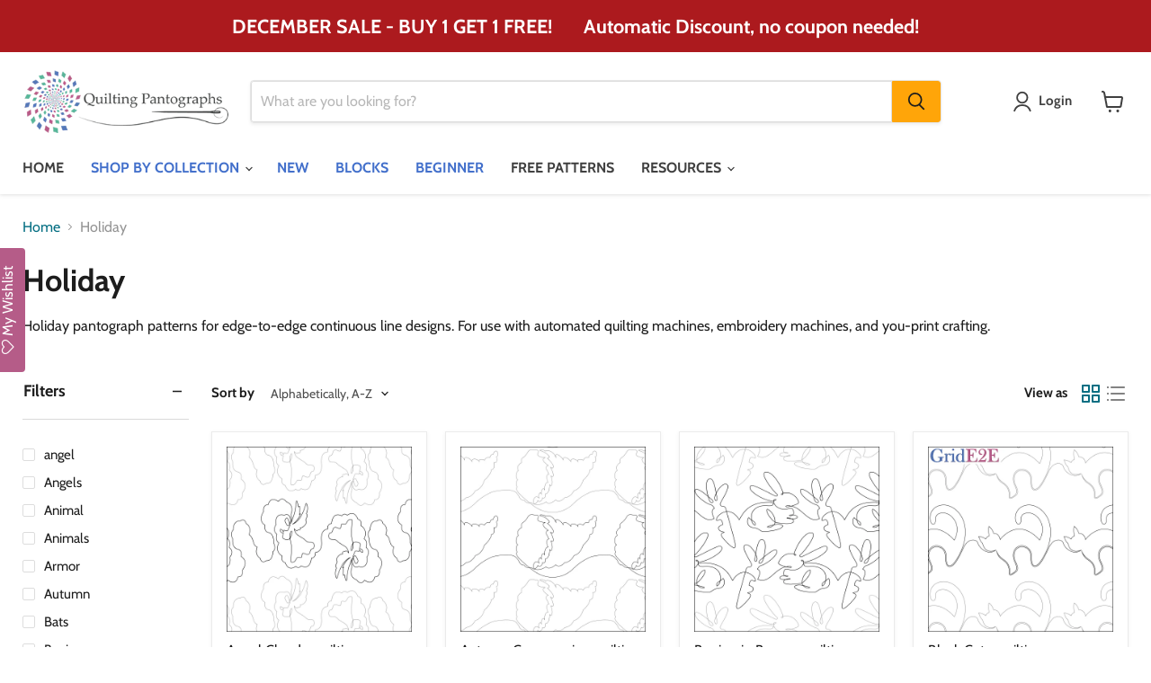

--- FILE ---
content_type: text/javascript
request_url: https://cdn.shopify.com/extensions/a709eeb4-22fe-4587-8e14-74abb119f7c6/lootly-loyalty-rewards-5/assets/script.js
body_size: 2361
content:
(()=>{"use strict";function e(e,t){var o=arguments.length>2&&void 0!==arguments[2]?arguments[2]:1,r=arguments.length>3&&void 0!==arguments[3]&&arguments[3],a=new Date;a.setTime(a.getTime()+24*o*60*60*1e3);var i=e+"="+t+";"+("expires="+a.toUTCString())+";path=/";r||(i+=";samesite=none;secure=true"),document.cookie=i}function t(e){for(var t=e+"=",o=document.cookie.split(";"),r=0;r<o.length;r++){for(var a=o[r];" "==a.charAt(0);)a=a.substring(1);if(0==a.indexOf(t))return a.substring(t.length,a.length)}return""}window.onDocumentReady=function(e){"complete"===document.readyState||"interactive"===document.readyState?setTimeout(e,1):document.addEventListener("DOMContentLoaded",e)};var o="nudge--account-creation--is-shown",r="nudge--account-creation--is-viewed",a="nudge--bonus-point-campaign--is-closed",i="nudge--bonus-point-campaign--is-viewed",n="nudge--points-spending--is-closed",d="nudge--points-spending--is-viewed",l="nudge--referrals--is-closed",c="nudge--referrals--is-viewed",s="nudge--reward-available--is-closed",u="nudge--reward-available--is-viewed";function g(g){var f,w,v,m=document.querySelector("#lootly-widget");if(m){var b=null,h=null;try{0==Boolean(t("lootly_receiver_coupon_is_generated"))&&((b=m.getAttribute("data-customer-slug")||null)?e("lootly_customer_slug",b,90):b=t("lootly_customer_slug"),(h=m.getAttribute("data-customer-status")||null)?e("lootly_is_customer_new",h,90):h=t("lootly_is_customer_new"))}catch(e){console.error(e)}var _=g.replace(new RegExp("/$"),"")+"/widget";m.getAttribute("data-api-key");_+="?"+[{key:"_cid",value:m.getAttribute("data-customer-id")||""},{key:"_cemail",value:m.getAttribute("data-customer-email")||""},{key:"_cs",value:m.getAttribute("data-customer-signature")||""},{key:"_shd",value:m.getAttribute("data-shop-domain")||""},{key:"_shs",value:m.getAttribute("data-shop-id")||""},{key:"_cnew",value:h},{key:"_cusl",value:b},{key:"_page",value:document.location.href||""},{key:"_docref",value:document.referrer||""},{key:"_afl",value:y("afl")||window.loot_afl_ref_uid}].filter((function(e){return e.value&&""!==e.value.trim()})).map((function(e){return encodeURIComponent(e.key)+"="+encodeURIComponent(e.value)})).join("&");var k=document.createElement("iframe");k.setAttribute("src",_),k.setAttribute("id","lootly_iframe"),m.classList.add("widget-closed"),m.appendChild(k),f=window,w="message",v=function(g){var f=g.data,w={};try{var v=JSON.parse(g.data);f=v.action,w=v.data}catch(e){}switch(f){case"widget-init":break;case"widget-ready":var b="left"==w.position?"widget-left":"widget-right";m.classList.add(b),m.setAttribute("display-on",w.display_on);var h=document.createElement("style");h.innerHTML=w.styles||"",m.appendChild(h),m.classList.add("widget-ready"),function(){var e=document.querySelector("#lootly-widget #lootly_iframe");if(e){var g=function(t){e.contentWindow.postMessage(t,"*")},f=!1,w=y("lootlyref")||y("loref"),v=!!document.body.getAttribute("lootly-overlay");if(w&&(f=!0,g(JSON.stringify({action:"receive-reward",data:{referral_slug:w,referral_overlay_enabled:v,fpl:y("fpl")||""}}))),!f){var m=y("lourl");if(m)switch(m){case"earn-points":g(JSON.stringify({action:"earn-points"}));break;case"get-coupon":g(JSON.stringify({action:"get-coupon"}));break;case"open":g(JSON.stringify({action:"toggle-widget"}))}}var b=y("afl");b&&g(JSON.stringify({action:"used-affiliate-link",data:{ref_uid:b,cookie_affiliate_id:window.loot_afl_ref_uid,query_affiliate_id:y("afl"),fpl:y("fpl")||""}})),window.openLootlyWidget=function(){var e=arguments.length>0&&void 0!==arguments[0]?arguments[0]:null;e&&e.preventDefault(),g(JSON.stringify({action:"toggle-widget"}))};var h={referrals:{closed:t(l),viewed:t(c)},"account-creation":{shown:t(o),viewed:t(r)},"reward-available":{closed:t(s),viewed:t(u)},"points-spending":{closed:t(n),viewed:t(d)},"bonus-point-campaign":{closed:t(a),viewed:t(i)}};g(JSON.stringify({action:"nudges-cookies-ready",data:{cookies:h}}))}window.addEventListener("resize",p),p()}();break;case"account-login":window.location.href="undefined"!=typeof Lootly&&Lootly.config&&Lootly.config.loginUrl?Lootly.config.loginUrl:"/account/login";break;case"account-register":window.location.href="undefined"!=typeof Lootly&&Lootly.config&&Lootly.config.registerUrl?Lootly.config.registerUrl:"/account/register";break;case"close-widget":document.body.classList.remove("lootly-widget-open"),m.classList.add("widget-closed");break;case"open-widget":document.body.classList.add("lootly-widget-open"),m.classList.remove("widget-closed");break;case"add-current-page":m.setAttribute("data-current-page",w);break;case"toggle-rewards-tab":m.classList.toggle("widget-has-rewards");break;case"toggle-nudges-tab":m.classList.toggle("widget-has-nudges");break;case"reward-redeemed-tab":m.classList.add("widget-reward-redeemed");break;case"redirect-to-link":window.location.href=w.url;case"toggle-campaign":m.classList.toggle("widget-campaign");break;case"set-cookie":e(w.name,w.value,w.exdays||1,w.sameSite||!1);break;case"receiver-coupon-is-generated":e("lootly_receiver_coupon_is_generated",1,.5);break;case"widget-reward-redeemed":var _=new CustomEvent("widgetRewardRedeemed",{detail:{coupon:{coupon_code:w.coupon.coupon_code},reward:{type:w.merchant_reward.reward_type,product_id:w.merchant_reward.product_id,product_title:w.merchant_reward.product_title,product_link:w.merchant_reward.product_page_link}}});window.dispatchEvent(_)}},f.addEventListener?f.addEventListener(w,v,!1):f.attachEvent&&f.attachEvent("on"+w,v),function(e){var t=document.querySelector("#lootly-widget"),o=document.getElementById("lootly-inline-points"),r=document.getElementById("lootly-customer-point-balance"),a=t.getAttribute("data-customer-id")||"";if(t&&(o||r)&&a){var i=e.replace(new RegExp("/$"),""),n=new XMLHttpRequest;n.onreadystatechange=function(){if(4==this.readyState&&200==this.status){var e=JSON.parse(this.responseText);o&&(o.innerHTML=e.data.productEarnPoints),r&&(r.innerHTML=e.data.customerPointBalance)}},n.open("POST",i+"/api/inline-points",!0),n.setRequestHeader("Content-type","application/json;charset=UTF-8"),n.send(JSON.stringify({api_key:t.getAttribute("data-api-key")||"",customer_id:a,price:o?o.getAttribute("data-product-price"):null,product_id:o?o.getAttribute("data-product-id"):null,categories_ids:o?o.getAttribute("data-categories-ids"):null}))}}(g)}}function p(){document.querySelector("#lootly-widget iframe").contentWindow.postMessage(JSON.stringify({action:"viewport-width",data:{width:window.innerWidth}}),"*")}function y(e){for(var t=window.location.search.substring(1).split("&"),o=0;o<t.length;o++){var r=t[o].split("=");if(r[0]==e)return r[1]}return!1}function f(e){for(var t=window.location.search.substring(1).split("&"),o=0;o<t.length;o++){var r=t[o].split("=");if(r[0]==e)return r[1]}return!1}function w(e,t){var o=arguments.length>2&&void 0!==arguments[2]?arguments[2]:1,r=new Date;r.setTime(r.getTime()+24*o*60*60*1e3);var a="expires="+r.toUTCString();document.cookie=e+"="+t+";"+a+";path=/;"}if(window.openLootlyOverlay=function(){var e=arguments.length>0&&void 0!==arguments[0]?arguments[0]:null;e&&e.preventDefault();var t=document.querySelector("#lootly-post-purchase-overlay");t&&(t.getAttribute("src")||t.setAttribute("src",t.getAttribute("data-src")),document.body.classList.add("lootly-referral-overlay-open"))},L("loatc")){var v=decodeURIComponent(L("loatc")),m=document.querySelector(v);if(L("product_variant_id")){var b=decodeURIComponent(L("product_variant_id")),h=m.closest("form");if(h){var _=h.querySelector('[name="variation_id"]');_&&(_.value=b)}}m.click()}function k(){var e="https://lootly.io";console.log("Lootly App Initialized!"),window.lootcid=A("lootcid"),window.lootcoupon=A("lootcoupon"),window.loot_afl_ref_uid=A("loot_afl_ref_uid"),function(e){var t,o,r,a=document.querySelector("#lootly-widget");if(a){var i=a.getAttribute("data-api-key"),n=a.getAttribute("data-customer-id"),d=e.replace(new RegExp("/$"),"")+"/referral-overlay";d+="?q=".concat(i),d+="&cid=".concat(n),d+="&lootcid=".concat(window.lootcid),d+="&lootcoupon=".concat(encodeURIComponent(window.lootcoupon)),d+="&page=".concat(encodeURIComponent(document.location.href)),d+="&loref=".concat(encodeURIComponent(f("loref"))),d+="&docref=".concat(encodeURIComponent(document.referrer)),d+="&width=".concat(window.innerWidth);var l=document.createElement("iframe");l.setAttribute("data-src",d),l.setAttribute("id","lootly-post-purchase-overlay");var c=document.createElement("style");if(c.innerHTML='#lootly-post-purchase-overlay {\n            position: fixed;\n            left: 0;\n            top: 0;\n            width: 100%;\n            height: 100%;\n            border: none;\n            overflow: hidden;\n            z-index: 999999999;\n            z-index: 9999999999;\n            display: none !important;\n        }\n        .lootly-referral-overlay-open[lootly-overlay-ready="true"] {\n            overflow: hidden;\n        }\n        .lootly-referral-overlay-open #lootly-post-purchase-overlay {\n            display: block !important;\n        }\n        #embedded-lootly-referral-overlay iframe {\n            width: 100%;\n            min-height: 845px;\n            border: none;\n        }',document.body.appendChild(c),document.body.appendChild(l),document.querySelector("#embedded-lootly-referral-overlay")){var s=l.cloneNode(!0);s.setAttribute("id",""),s.setAttribute("src",d+"&embedded=1"),document.querySelector("#embedded-lootly-referral-overlay").appendChild(s)}f("loref")&&l.setAttribute("src",d),o="message",r=function(e){var t=e.data,o={};try{var r=JSON.parse(e.data);t=r.action,o=r.data}catch(e){}switch(t){case"overlay-ready":document.body.setAttribute("lootly-overlay-ready",!0);break;case"overlay-enabled":document.body.setAttribute("lootly-overlay",!0);break;case"open-overlay":window.openLootlyOverlay();break;case"close-overlay":document.body.classList.remove("lootly-referral-overlay-open");break;case"set-customer-id-cookie":o&&o.customer_id&&w("lootcid",o.customer_id);break;case"set-affiliate-referral-uid-cookie":o&&o.affiliate_ref_uid&&w("loot_afl_ref_uid",o.affiliate_ref_uid,o.cookie_days);break;case"set-coupon-cookie":o&&o.coupon&&w("lootcoupon",o.coupon);break;case"widget-redirect-home":document.querySelector("#lootly-widget #lootly_iframe").contentWindow.postMessage(JSON.stringify({action:"home-page"}),"*");break;case"redirect-to-home-page":window.location.href="/";break;case"set-widget-width":a.style.width=o;break;case"set-widget-height":a.style.height=o}},(t=window).addEventListener?t.addEventListener(o,r,!1):t.attachEvent&&t.attachEvent("on"+o,r)}}(e),g(e),function(e){var t=document.querySelector("#lootly-widget");if(t){var o=e.replace(new RegExp("/$"),""),r=new XMLHttpRequest;r.onreadystatechange=function(){if(4==this.readyState&&200==this.status){var e=JSON.parse(this.responseText);if(e&&e.is_blocked)return;if(document.body.insertAdjacentHTML("beforeend",e.data),e.overlay_urls&&e.overlay_urls.length)for(var t=document.querySelector("#lootly-post-purchase-overlay"),o=0;o<e.overlay_urls.length;o++){var r=document.location.href.includes(e.overlay_urls[o]);if(t&&r&&!t.getAttribute("src")){t.setAttribute("src",t.getAttribute("data-src"));break}}}},r.open("POST",o+"/api/referral-tab/settings",!0),r.setRequestHeader("Content-type","application/json;charset=UTF-8"),r.send(JSON.stringify({api_key:t.getAttribute("data-api-key")||"",shop_domain:t.getAttribute("data-shop-domain")||"",shop_signature:t.getAttribute("data-shop-id")||"",cid:t.getAttribute("data-customer-id")||"",lootcid:window.lootcid,page:window.location.href}))}}(e),window.lootlyWidgetInit=g}function A(e){for(var t=e+"=",o=document.cookie.split(";"),r=0;r<o.length;r++){for(var a=o[r];" "==a.charAt(0);)a=a.substring(1);if(0==a.indexOf(t))return a.substring(t.length,a.length)}return""}function L(e){for(var t=window.location.search.substring(1).split("&"),o=0;o<t.length;o++){var r=t[o].split("=");if(r[0]==e)return r[1]}return!1}k()})();